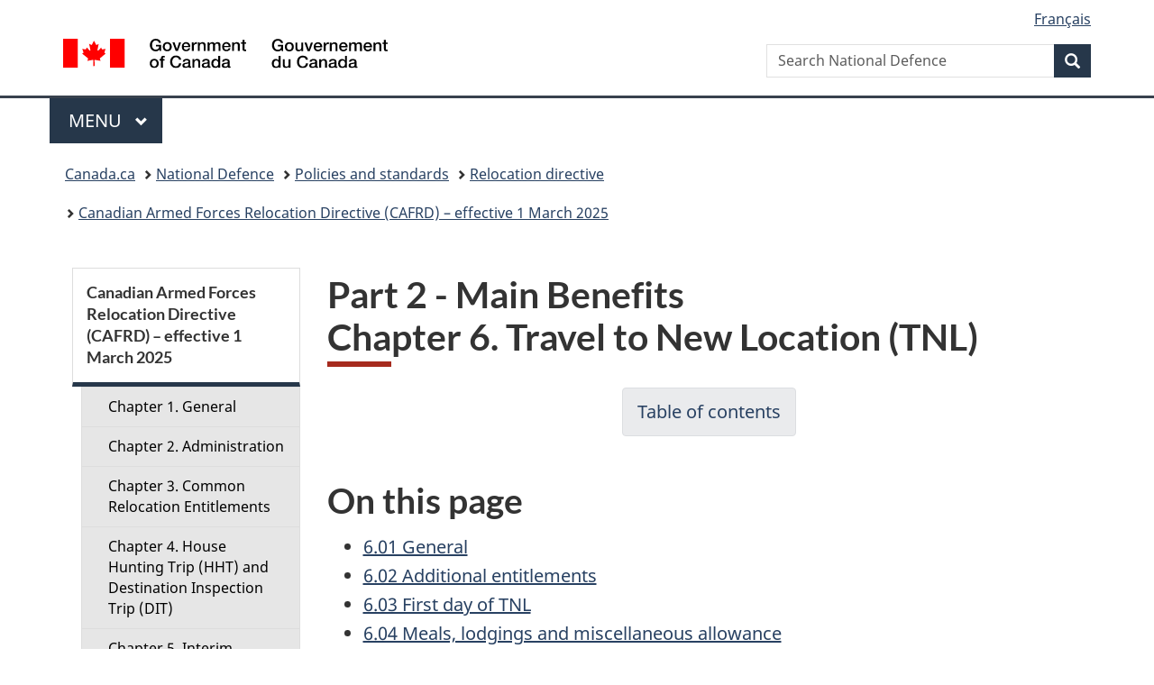

--- FILE ---
content_type: text/html;charset=utf-8
request_url: https://www.canada.ca/en/department-national-defence/corporate/policies-standards/relocation-directive/cafrd/chapter-6.html
body_size: 10490
content:
<!doctype html>


<html class="no-js" dir="ltr" lang="en" xmlns="http://www.w3.org/1999/xhtml">

<head prefix="og: http://ogp.me/ns#">
    
<meta http-equiv="X-UA-Compatible" content="IE=edge"/>
<meta charset="utf-8"/>
<title>Chapter 6.  Travel to New Location (TNL) - Canada.ca</title>
<meta content="width=device-width,initial-scale=1" name="viewport"/>


	<link rel="schema.dcterms" href="http://purl.org/dc/terms/"/>
	<link rel="canonical" href="https://www.canada.ca/en/department-national-defence/corporate/policies-standards/relocation-directive/cafrd/chapter-6.html"/>
    <link rel="alternate" hreflang="en" href="https://www.canada.ca/en/department-national-defence/corporate/policies-standards/relocation-directive/cafrd/chapter-6.html"/>
	
        <link rel="alternate" hreflang="fr" href="https://www.canada.ca/fr/ministere-defense-nationale/organisation/politiques-normes/directives-reinstallation/drfac/chapitre-6.html"/>
	
	
		<meta name="description" content="This directive contains information regarding the benefits and applicable funding available to relocate CAF members, their dependants (if applicable) and their household goods and effects ((D) HG&amp;E)."/>
	
	
		<meta name="keywords" content="relocation, posting, moving"/>
	
	
		<meta name="author" content="National Defence"/>
	
	
		<meta name="dcterms.title" content="Chapter 6.  Travel to New Location (TNL)"/>
	
	
		<meta name="dcterms.description" content="This directive contains information regarding the benefits and applicable funding available to relocate CAF members, their dependants (if applicable) and their household goods and effects ((D) HG&amp;E)."/>
	
	
		<meta name="dcterms.creator" content="National Defence"/>
	
	
	
		<meta name="dcterms.language" title="ISO639-2/T" content="eng"/>
	
	
		<meta name="dcterms.subject" title="gccore" content="Military"/>
	
	
		<meta name="dcterms.issued" title="W3CDTF" content="2021-03-04"/>
	
	
		<meta name="dcterms.modified" title="W3CDTF" content="2025-02-19"/>
	
	
	
		<meta name="dcterms.spatial" content="Canada"/>
	
	
		<meta name="dcterms.type" content="navigation page"/>
	
	
	
	
	
		<meta name="dcterms.identifier" content="National_Defence"/>
	
	
	
        



	<meta prefix="fb: https://www.facebook.com/2008/fbml" property="fb:pages" content="378967748836213, 160339344047502, 184605778338568, 237796269600506, 10860597051, 14498271095, 209857686718, 160504807323251, 111156792247197, 113429762015861, 502566449790031, 312292485564363, 1471831713076413, 22724568071, 17294463927, 1442463402719857, 247990812241506, 730097607131117, 1142481292546228, 1765602380419601, 131514060764735, 307780276294187, 427238637642566, 525934210910141, 1016214671785090, 192657607776229, 586856208161152, 1146080748799944, 408143085978521, 490290084411688, 163828286987751, 565688503775086, 460123390028, 318424514044, 632493333805962, 370233926766473, 173004244677, 1562729973959056, 362400293941960, 769857139754987, 167891083224996, 466882737009651, 126404198009505, 135409166525475, 664638680273646, 169011506491295, 217171551640146, 182842831756930, 1464645710444681, 218822426028, 218740415905, 123326971154939, 125058490980757, 1062292210514762, 1768389106741505, 310939332270090, 285960408117397, 985916134909087, 655533774808209, 1522633664630497, 686814348097821, 230798677012118, 320520588000085, 103201203106202, 273375356172196, 61263506236, 353102841161, 1061339807224729, 1090791104267764, 395867780593657, 1597876400459657, 388427768185631, 937815283021844, 207409132619743, 1952090675003143, 206529629372368, 218566908564369, 175257766291975, 118472908172897, 767088219985590, 478573952173735, 465264530180856, 317418191615817, 428040827230778, 222493134493922, 196833853688656, 194633827256676, 252002641498535, 398018420213195, 265626156847421, 202442683196210, 384350631577399, 385499078129720, 178433945604162, 398240836869162, 326182960762584, 354672164565195, 375081249171867, 333050716732105, 118996871563050, 240349086055056, 119579301504003, 185184131584797, 333647780005544, 306255172770146, 369589566399283, 117461228379000, 349774478396157, 201995959908210, 307017162692056, 145928592172074, 122656527842056">


	


    


	<script src="//assets.adobedtm.com/be5dfd287373/abb618326704/launch-3eac5e076135.min.js"></script>










<link rel="stylesheet" href="https://use.fontawesome.com/releases/v5.15.4/css/all.css" integrity="sha256-mUZM63G8m73Mcidfrv5E+Y61y7a12O5mW4ezU3bxqW4=" crossorigin="anonymous"/>
<script blocking="render" src="/etc/designs/canada/wet-boew/js/gcdsloader.min.js"></script>
<link rel="stylesheet" href="/etc/designs/canada/wet-boew/css/theme.min.css"/>
<link href="/etc/designs/canada/wet-boew/assets/favicon.ico" rel="icon" type="image/x-icon"/>
<noscript><link rel="stylesheet" href="/etc/designs/canada/wet-boew/css/noscript.min.css"/></noscript>







                              <script>!function(a){var e="https://s.go-mpulse.net/boomerang/",t="addEventListener";if("False"=="True")a.BOOMR_config=a.BOOMR_config||{},a.BOOMR_config.PageParams=a.BOOMR_config.PageParams||{},a.BOOMR_config.PageParams.pci=!0,e="https://s2.go-mpulse.net/boomerang/";if(window.BOOMR_API_key="KBFUZ-C9D7G-RB8SX-GRGEN-HGMC9",function(){function n(e){a.BOOMR_onload=e&&e.timeStamp||(new Date).getTime()}if(!a.BOOMR||!a.BOOMR.version&&!a.BOOMR.snippetExecuted){a.BOOMR=a.BOOMR||{},a.BOOMR.snippetExecuted=!0;var i,_,o,r=document.createElement("iframe");if(a[t])a[t]("load",n,!1);else if(a.attachEvent)a.attachEvent("onload",n);r.src="javascript:void(0)",r.title="",r.role="presentation",(r.frameElement||r).style.cssText="width:0;height:0;border:0;display:none;",o=document.getElementsByTagName("script")[0],o.parentNode.insertBefore(r,o);try{_=r.contentWindow.document}catch(O){i=document.domain,r.src="javascript:var d=document.open();d.domain='"+i+"';void(0);",_=r.contentWindow.document}_.open()._l=function(){var a=this.createElement("script");if(i)this.domain=i;a.id="boomr-if-as",a.src=e+"KBFUZ-C9D7G-RB8SX-GRGEN-HGMC9",BOOMR_lstart=(new Date).getTime(),this.body.appendChild(a)},_.write("<bo"+'dy onload="document._l();">'),_.close()}}(),"".length>0)if(a&&"performance"in a&&a.performance&&"function"==typeof a.performance.setResourceTimingBufferSize)a.performance.setResourceTimingBufferSize();!function(){if(BOOMR=a.BOOMR||{},BOOMR.plugins=BOOMR.plugins||{},!BOOMR.plugins.AK){var e=""=="true"?1:0,t="",n="clneosyx3iai22lrkika-f-4a208d6d9-clientnsv4-s.akamaihd.net",i="false"=="true"?2:1,_={"ak.v":"39","ak.cp":"368225","ak.ai":parseInt("231651",10),"ak.ol":"0","ak.cr":10,"ak.ipv":4,"ak.proto":"h2","ak.rid":"c09bcbe","ak.r":47394,"ak.a2":e,"ak.m":"dscb","ak.n":"essl","ak.bpcip":"18.218.71.0","ak.cport":40320,"ak.gh":"23.33.84.207","ak.quicv":"","ak.tlsv":"tls1.3","ak.0rtt":"","ak.0rtt.ed":"","ak.csrc":"-","ak.acc":"","ak.t":"1769034260","ak.ak":"hOBiQwZUYzCg5VSAfCLimQ==/kOx5lBDtknYRLf41KWJQcZa6osivJ+E2xZF3sDSyygMIDRierR9/p5p5Ld88hhcc/pVc0ty8lGi7oRdBKFAyCdId0+7Qj7e1/xL95aPPohZva5t3udo2zfeFjicSRxJQe/S5Hh9Rw5XTlaRFiPIJXO4vTuwhujyTMkHPFcvbyM7wlBGxPwY5TMd2FG5BbRVyNdus1AeRNg6m5jVNHtvUYd0LEcEsSZSqjjjGDpkP3XnHFsayTTpQGhcPSh1VbmO872Se0b3yvsYbd21DclZDl9PL1Uf6+sLKrbSVtFBAVk7p3KtZuKgCcpzZV8tz1XERqZ/eVDvxICdZEOwuVSmd+6vQndO3ZcFFAmwGL75ap151BNgV8hBpuD9Ndk2+Ao3BlA1KvLU8vVkVo3aAYXEK5MGcGfmD+VWK5pOpjqIOp4=","ak.pv":"820","ak.dpoabenc":"","ak.tf":i};if(""!==t)_["ak.ruds"]=t;var o={i:!1,av:function(e){var t="http.initiator";if(e&&(!e[t]||"spa_hard"===e[t]))_["ak.feo"]=void 0!==a.aFeoApplied?1:0,BOOMR.addVar(_)},rv:function(){var a=["ak.bpcip","ak.cport","ak.cr","ak.csrc","ak.gh","ak.ipv","ak.m","ak.n","ak.ol","ak.proto","ak.quicv","ak.tlsv","ak.0rtt","ak.0rtt.ed","ak.r","ak.acc","ak.t","ak.tf"];BOOMR.removeVar(a)}};BOOMR.plugins.AK={akVars:_,akDNSPreFetchDomain:n,init:function(){if(!o.i){var a=BOOMR.subscribe;a("before_beacon",o.av,null,null),a("onbeacon",o.rv,null,null),o.i=!0}return this},is_complete:function(){return!0}}}}()}(window);</script></head>

<body vocab="http://schema.org/" typeof="WebPage" resource="#wb-webpage" class="">

    




    
        
        
        <div class="newpar new section">

</div>

    
        
        
        <div class="par iparys_inherited">

    
    
    
    
        
        
        <div class="global-header"><nav><ul id="wb-tphp">
	<li class="wb-slc"><a class="wb-sl" href="#wb-cont">Skip to main content</a></li>
	<li class="wb-slc"><a class="wb-sl" href="#wb-info">Skip to &#34;About government&#34;</a></li>
	<li class="wb-slc"><a class="wb-sl" href="#wb-sec">Skip to section menu</a></li>
</ul></nav>

<header>
	<div id="wb-bnr" class="container">
		<div class="row">
			
			<section id="wb-lng" class="col-xs-3 col-sm-12 pull-right text-right">
    <h2 class="wb-inv">Language selection</h2>
    <div class="row">
        <div class="col-md-12">
            <ul class="list-inline mrgn-bttm-0">
                <li>
                    <a lang="fr" href="/fr/ministere-defense-nationale/organisation/politiques-normes/directives-reinstallation/drfac/chapitre-6.html">
                        
                            <span class="hidden-xs" translate="no">Fran&ccedil;ais</span>
                            <abbr title="Fran&ccedil;ais" class="visible-xs h3 mrgn-tp-sm mrgn-bttm-0 text-uppercase" translate="no">fr</abbr>
                        
                        
                    </a>
                </li>
                
                
            </ul>
        </div>
    </div>
</section>
				<div class="brand col-xs-9 col-sm-5 col-md-4" property="publisher" resource="#wb-publisher" typeof="GovernmentOrganization">
					
                    
					
						
						<a href="/en.html" property="url">
							<img src="/etc/designs/canada/wet-boew/assets/sig-blk-en.svg" alt="Government of Canada" property="logo"/>
							<span class="wb-inv"> /
								
								<span lang="fr">Gouvernement du Canada</span>
							</span>
						</a>
					
					<meta property="name" content="Government of Canada"/>
					<meta property="areaServed" typeof="Country" content="Canada"/>
					<link property="logo" href="/etc/designs/canada/wet-boew/assets/wmms-blk.svg"/>
				</div>
				<section id="wb-srch" class="col-lg-offset-4 col-md-offset-4 col-sm-offset-2 col-xs-12 col-sm-5 col-md-4">
					<h2>Search</h2>
					
<form action="/en/department-national-defence/search.html" method="get" name="cse-search-box" role="search">
	<div class="form-group wb-srch-qry">
		    
		
		    <label for="wb-srch-q" class="wb-inv">Search National Defence</label>
			<input id="wb-srch-q" list="wb-srch-q-ac" class="wb-srch-q form-control" name="q" type="search" value="" size="34" maxlength="170" placeholder="Search National Defence"/>
		

		<datalist id="wb-srch-q-ac">
		</datalist>
	</div>
	<div class="form-group submit">
	<button type="submit" id="wb-srch-sub" class="btn btn-primary btn-small" name="wb-srch-sub"><span class="glyphicon-search glyphicon"></span><span class="wb-inv">Search</span></button>
	</div>
</form>

				</section>
		</div>
	</div>
	<hr/>
	
	<div class="container"><div class="row">
		
        <div class="col-md-8">
        <nav class="gcweb-menu" typeof="SiteNavigationElement">
		<h2 class="wb-inv">Menu</h2>
		<button type="button" aria-haspopup="true" aria-expanded="false"><span class="wb-inv">Main </span>Menu <span class="expicon glyphicon glyphicon-chevron-down"></span></button>
<ul role="menu" aria-orientation="vertical" data-ajax-replace="/content/dam/canada/sitemenu/sitemenu-v2-en.html">
	<li role="presentation"><a role="menuitem" tabindex="-1" href="https://www.canada.ca/en/services/jobs.html">Jobs and the workplace</a></li>
	<li role="presentation"><a role="menuitem" tabindex="-1" href="https://www.canada.ca/en/services/immigration-citizenship.html">Immigration and citizenship</a></li>
	<li role="presentation"><a role="menuitem" tabindex="-1" href="https://travel.gc.ca/">Travel and tourism</a></li>
	<li role="presentation"><a role="menuitem" tabindex="-1" href="https://www.canada.ca/en/services/business.html">Business and industry</a></li>
	<li role="presentation"><a role="menuitem" tabindex="-1" href="https://www.canada.ca/en/services/benefits.html">Benefits</a></li>
	<li role="presentation"><a role="menuitem" tabindex="-1" href="https://www.canada.ca/en/services/health.html">Health</a></li>
	<li role="presentation"><a role="menuitem" tabindex="-1" href="https://www.canada.ca/en/services/taxes.html">Taxes</a></li>
	<li role="presentation"><a role="menuitem" tabindex="-1" href="https://www.canada.ca/en/services/environment.html">Environment and natural resources</a></li>
	<li role="presentation"><a role="menuitem" tabindex="-1" href="https://www.canada.ca/en/services/defence.html">National security and defence</a></li>
	<li role="presentation"><a role="menuitem" tabindex="-1" href="https://www.canada.ca/en/services/culture.html">Culture, history and sport</a></li>
	<li role="presentation"><a role="menuitem" tabindex="-1" href="https://www.canada.ca/en/services/policing.html">Policing, justice and emergencies</a></li>
	<li role="presentation"><a role="menuitem" tabindex="-1" href="https://www.canada.ca/en/services/transport.html">Transport and infrastructure</a></li>
	<li role="presentation"><a role="menuitem" tabindex="-1" href="https://www.international.gc.ca/world-monde/index.aspx?lang=eng">Canada and the world</a></li>
	<li role="presentation"><a role="menuitem" tabindex="-1" href="https://www.canada.ca/en/services/finance.html">Money and finances</a></li>
	<li role="presentation"><a role="menuitem" tabindex="-1" href="https://www.canada.ca/en/services/science.html">Science and innovation</a></li>
	<li role="presentation"><a role="menuitem" tabindex="-1" href="https://www.canada.ca/en/services/life-events.html">Manage life events</a></li>
</ul>

		
        </nav>   
        </div>
		
		
		
    </div></div>
	
		<nav id="wb-bc" property="breadcrumb"><h2 class="wb-inv">You are here:</h2><div class="container"><ol class="breadcrumb">
<li><a href='/en.html'>Canada.ca</a></li>
<li><a href='/en/department-national-defence.html'>National Defence</a></li>
<li><a href='/en/department-national-defence/corporate/policies-standards.html'>Policies and standards</a></li>
<li><a href='/en/department-national-defence/corporate/policies-standards/relocation-directive.html'>Relocation directive</a></li>
<li><a href='/en/department-national-defence/corporate/policies-standards/relocation-directive/cafrd.html'>Canadian Armed Forces Relocation Directive (CAFRD) – effective 1 March 2025</a></li>
</ol></div></nav>


	

  
</header>
</div>

    

</div>

    




	



    
    <div class="container">
        <div class="row">
            <main property="mainContentOfPage" resource="#wb-main" typeof="WebPageElement" class="col-md-9 col-md-push-3">
                <div class="mwstitle section">

    <h1 property="name" id="wb-cont" dir="ltr">
Part 2 - Main Benefits<br/> Chapter 6. Travel to New Location (TNL)</h1>
	</div>
<div class="mwsbodytext text parbase section">
    

    
        <div class="mwspagination section"><nav class="mrgn-bttm-lg"><h2 class="h3 wb-inv">Document navigation</h2>
<ul class="pager">
<li class="table"><a href="/en/department-national-defence/corporate/policies-standards/relocation-directive/cafrd.html" rel="table">Table of contents <span class="wb-inv">Canadian Armed Forces Relocation Directive (CAFRD)</span></a></li>
</ul>
</nav></div>

    


</div>
<div class="mwsbodytext text parbase section">
    

    
        <h2>On this page</h2>
<ul>
<li><a href="#6-01">6.01 General</a></li>
<li><a href="#6-02">6.02 Additional entitlements</a></li>
<li><a href="#6-03">6.03 First day of TNL</a></li>
<li><a href="#6-04">6.04 Meals, lodgings and miscellaneous allowance</a></li>
<li><a href="#6-05">6.05 Separate travel</a></li>
<li><a href="#6-06">6.06 Transportation to and from the commercial carrier</a></li>
<li><a href="#6-07">6.07 Travel via commercial carrier</a></li>
<li><a href="#6-08">6.08 Travel by PMV</a></li>
</ul>
<hr>


    


</div>
<div class="mwsbodytext text parbase section">
    

    
        <h2 id="6-01">6.01 General</h2>
<ol>
<li id="6-01-1">This chapter sets out the entitlements to meals, miscellaneous expenses, lodging, and transportation while travelling to the new place of duty.</li>
<li id="6-01-2">The provisions of this chapter are subject to certain limitations and enhancements provided for in <a href="/en/department-national-defence/corporate/policies-standards/relocation-directive/cafrd/chapter-10.html">Part 3</a> of this directive.</li>
<li id="6-01-3">For TNL within Canada and the continental USA, the following rules apply:<ol class="lst-lwr-alph">
<li id="6-01-3-a">when directed by the losing or gaining CO for operational, security or safety reasons, travel by commercial carrier shall be utilized; and</li>
<li id="6-01-3-b">in any other case, when there is a choice between two modes of travel (commercial carrier or a member’s PMV/motorcycle/RV), the CAF authorizes the mode selected by the member.</li>
</ol>
</li>
<li id="6-01-4">Any direction at <a href="#6-01-3-a">subparagraph&nbsp;(3)(a)</a> must be issued and communicated to both the contracted relocation service provider (through the CAF Relocation Coordinator) and to the member well in advance of the travel date.</li>
<li id="6-01-5">A member is on duty for each day of authorized travel under this chapter, unless the member is travelling for a move under <a href="/en/department-national-defence/corporate/policies-standards/relocation-directive/cafrd/chapter-14.html">Chapter&nbsp;14 (Moves to Intended Place of Residence</a> (IPR)) on or after the commencement of retirement leave.</li>
</ol>
<p>(C)</p>
<hr>


    


</div>
<div class="mwsbodytext text parbase section">
    

    
        <h2 id="6-02">6.02 Additional entitlements</h2>
<ol>
<li>In addition to the benefits outlined in this chapter, a member may be entitled to reimbursement under CAFRD:<ol class="lst-lwr-alph">
<li id="6-02-a"><a href="/en/department-national-defence/corporate/policies-standards/relocation-directive/cafrd/chapter-3.html#3-3-03">3.3.03 (Member travelling as a passenger)</a>;</li>
<li id="6-02-b"><a href="/en/department-national-defence/corporate/policies-standards/relocation-directive/cafrd/chapter-3.html#3-3-04">3.3.04 (Toll, ferry and parking charges)</a>;</li>
<li id="6-02-c"><a href="/en/department-national-defence/corporate/policies-standards/relocation-directive/cafrd/chapter-3.html#3-4-02">3.4.02 (Pet expenses)</a>; and</li>
<li id="6-02-d"><a href="/en/department-national-defence/corporate/policies-standards/relocation-directive/cafrd/chapter-3.html#3-4-05">3.4.05 (Travel delays)</a>.</li>
</ol>
</li>
</ol>
<p>(C)</p>
<p class="text-right"><a href="#wb-cont">Back to top</a></p>
<hr>


    


</div>
<div class="mwsbodytext text parbase section">
    

    
        <h2 id="6-03">6.03 First day of TNL</h2>
<ol>
<li>The first day of TNL is normally the first calendar day following the pack/load/clean day sequence under <a href="/en/department-national-defence/corporate/policies-standards/relocation-directive/cafrd/chapter-5.html">Chapter 5</a>.&nbsp; For greater certainty, a member who departs for the new place of duty, including departure on the clean day, is considered to have commenced TNL.</li>
<li>If a change of RFD date has been authorized, TNL and ILM&amp;M dates are to be coordinated to ensure the member is reporting on the RFD date.</li>
</ol>
<p>(C) (amended, effective 15 June 2023)</p>
<hr>


    


</div>
<div class="mwsbodytext text parbase section">
    

    
        <h2 id="6-04">6.04 Meals, lodgings and miscellaneous allowance</h2>
<p>For each day of authorized travel, a member shall be reimbursed from the <strong>Core Account</strong>:</p>
<ol class="lst-lwr-alph">
<li id="6-04-a">a full daily meal allowance in accordance with <a href="/en/department-national-defence/corporate/policies-standards/relocation-directive/cafrd/chapter-3.html#3-1-01">CAFRD&nbsp;3.1.01 (Meal entitlement)</a>;</li>
<li id="6-04-b">lodging expenses in accordance with <a href="/en/department-national-defence/corporate/policies-standards/relocation-directive/cafrd/chapter-3.html#3-2">Section 3.2</a>; and</li>
<li id="6-04-c">a miscellaneous allowance.</li>
</ol>
<p>(T)</p>
<hr>


    


</div>
<div class="mwsbodytext text parbase section">
    

    
        <h2 id="6-05">6.05 Separate travel</h2>
<ol>
<li id="6-05-1">A member’s dependants may utilize separate modes of transportation and at different times.&nbsp; However, to qualify for reimbursement under this directive, any dependant travelling separately must have arrived at destination no more than 180 days after the later of:<ol class="lst-lwr-alph">
<li id="6-05-1">the COS date; or</li>
<li id="6-05-1">the date the move of HG&amp;E ceases to be prohibited or restricted.</li>
</ol>
</li>
<li id="6-05-2">Entitlement to reimbursement of transportation, lodgings, meals and miscellaneous allowance for dependants travelling separately from the member is based on the dependant’s actual travel dates.</li>
<li id="6-05-3">Transportation and travelling expenses for dependants travelling separately are reimbursed from the <strong>Core Account</strong> except when the provisions for multiple vehicles under <a href="#6-08">CAFRD&nbsp;6.08 (Travel by PMV)</a> or <a href="/en/department-national-defence/corporate/policies-standards/relocation-directive/cafrd/chapter-9.html#9-3-02">CAFRD&nbsp;9.3.02 (Shipment of PMV and motorcycle by commercial carrier)</a> apply.</li>
<li id="6-05-4">Unless the separate travel is for exceptional circumstances, additional benefits are not created when travelling separately. The overall room entitlement at <a href="/en/department-national-defence/corporate/policies-standards/relocation-directive/cafrd/chapter-3.html#3-2-02">CAFRD&nbsp;3.2.02</a> (Room entitlements) continues to be based on the entitlement for the family as though they are travelling together.</li>
<li>When the separate travel is the result of exceptional circumstances, the member may request reimbursement of corresponding, additional actual and reasonable expenses beyond those that the member would have been entitled to had the family travelled together.</li>
</ol>
<p>(T)&nbsp;(amended, effective 1 April 2024)</p>
<hr>


    


</div>
<div class="mwsbodytext text parbase section">
    

    
        <h2 id="6-06">6.06 Transportation to and from the commercial carrier</h2>
<ol>
<li id="6-06-1">Actual and reasonable expenses for transportation to the commercial carrier are reimbursed from the <strong>Core Account</strong>.</li>
<li id="6-06-2">When there is a choice of airports/stations within a reasonable driving distance of the old or new place of duty and it is more practical and/or economical to choose one over the other, transportation to/from the member’s chosen airport will be reimbursed.</li>
</ol>
<p>(T)</p>
<hr>


    


</div>
<div class="mwsbodytext text parbase section">
    

    
        <h2 id="6-07">6.07 Travel via commercial carrier</h2>
<ol>
<li id="6-07-1">Travel via a commercial carrier is funded from the Core Account with respect to the member and each dependant. (See also <a href="#6-07-6">paragraph&nbsp;(6)</a>)</li>
<li id="6-07-2">Travel by commercial airline or by train shall be in accordance with CAFRD subsections <a href="/en/department-national-defence/corporate/policies-standards/relocation-directive/cafrd/chapter-3.html#3-3-05">3.3.05</a> and <a href="/en/department-national-defence/corporate/policies-standards/relocation-directive/cafrd/chapter-3.html#3-3-06">3.3.06</a> respectively.</li>
<li>Commercial travel may commence from or terminate at locations other than the usual transportation terminal closest to the member’s residence at origin or destination:<ol class="lst-lwr-alph">
<li>for service or compassionate reasons as confirmed by the unit authority;</li>
<li>when required to accommodate a service dog as confirmed by the unit authority;</li>
<li>when the usual transportation terminal closest to the member's residence at origin or destination is closed;</li>
<li>when it is more economical to do so;</li>
<li>when required to accommodate a pet; or</li>
<li>when it is more convenient to do so.&nbsp;</li>
</ol>
</li>
<li>When bookings from or to third locations are made for reasons listed at subparagraphs (3)(e) or (3)(f), the amount reimbursed for that travel shall not exceed the cost of travelling between the usual transportation terminals closest to the member’s residences at origin and destination.</li>
<li id="6-07-5">Once commercial travel has been arranged, the only authorized changes to the travel itinerary are for service or compassionate reasons, or when required to accommodate a pet or service dog, and must be made through the contracted relocation service provider. Any other changes to travel itineraries for personal reasons must be made by the member at their own expense.</li>
<li id="6-07-6">For the purposes of <a href="#6-07-1">paragraphs&nbsp;(1)</a>, <a href="#6-07-3">(3)</a>, and <a href="#6-07-5">(5)</a>, any additional costs related to an alternate or amended itinerary required to accommodate an accompanying pet or service dog is considered to be part of the commercial shipping cost for the animal, and are therefore funded in accordance with <a href="/en/department-national-defence/corporate/policies-standards/relocation-directive/cafrd/chapter-9.html#9-2-06">CAFRD 9.2.06 (Shipment of pets and service dogs)</a>.</li>
<li>The combined total travel time under <a href="#6-06">CAFRD 6.06</a> (Transportation to and from the commercial carrier) and this subsection shall be no more than one day, except when the travel cannot be accomplished in that period because of distances and/or connections and the requirement for additional travel days and associated CAFRD benefits is certified by the unit authority.</li>
</ol>
<p>(T) (amended, effective 1 April 2024)</p>
<hr>


    


</div>
<div class="mwsbodytext text parbase section">
    

    
        <h2 id="6-08">6.08 Travel by PMV</h2>
<ol>
<li id="6-08-1">When travelling by PMV/motorcycle between two places of duty in Canada, any TNL expenses incurred in the USA will be reimbursed as though the travel was through Canada.</li>
</ol>
<h3 id="6-08-2a">Kilometric Allowance</h3>
<ol start="2">
<li id="6-08-2">A member who is authorized to travel by PMV/motorcycle shall be paid a kilometric allowance&nbsp;limited to the direct road distance between origin and destination in accordance with <a href="/en/department-national-defence/corporate/policies-standards/relocation-directive/cafrd/chapter-3.html#3-3-01">CAFRD 3.3.01</a>&nbsp;(Kilometric allowance for travel by privately owned vehicle) as follows:<ol class="lst-lwr-alph">
<li id="6-08-2-a">from the <strong>Core Account</strong>, for the first PMV/motorcycle and one trailer; and</li>
<li id="6-08-2-b">from the <strong>Custom Account</strong>, for any additional PMVs, motorcycles, or trailers.</li>
</ol>
</li>
<li id="6-08-3">For the purposes of this subsection, a self-propelled RV that is used for TNL is deemed to be a PMV.</li>
</ol>
<h3 id="6-08-4a">Travel time</h3>
<ol start="4">
<li id="6-08-4">When the direct road distance is 600&nbsp;km or less, a member is authorized one calendar day of travel.</li>
<li id="6-08-5">When the direct road distance is more than 600&nbsp;km, a member is authorized one calendar day:<ol class="lst-lwr-alph">
<li id="6-08-5-a">for each 500&nbsp;km travelled; and</li>
<li id="6-08-5-b">when travel on the last day is in excess of 100&nbsp;km but less than 600&nbsp;km.</li>
</ol>
</li>
<li id="6-08-6">The travel time calculated at <a href="#6-08-5">paragraph&nbsp;(5)</a> is the total time allotted for travel. A member is not required to travel 500 km each day. The member may travel less on one day and more on another, or may stay an extra day at one location, provided the total travel time calculated above is not exceeded (except where <a href="/en/department-national-defence/corporate/policies-standards/relocation-directive/cafrd/chapter-3.html#3-4-05">CAFRD 3.4.05 (Travel delays)</a> applies).</li>
<li id="6-08-7">When a member arrives at the new place of duty (within 100&nbsp;km of the new permanent workplace) in advance of the authorized travel days, TNL ceases on the date of arrival and the ILM&amp;M under <a href="/en/department-national-defence/corporate/policies-standards/relocation-directive/cafrd/chapter-5.html">Chapter 5</a> commences.</li>
</ol>
<p>(T)&nbsp;(amended, effective 15 June 2023)</p>
<p class="text-right"><a href="#wb-cont">Back to top</a></p>

    


</div>


                <section class="pagedetails">
    <h2 class="wb-inv">Page details</h2>

    

    
    
<gcds-date-modified>
	2025-02-19
</gcds-date-modified>


</section>
            </main>
            <nav class="wb-sec col-md-3 col-md-pull-9" typeof="SiteNavigationElement" id="wb-sec">
                <div>
    <h2 id="wb-sec-h" class="wb-inv">Section Menu</h2>
    <section class="list-group menu list-unstyled">
        <h3 class="wb-navcurr"><a href="/en/department-national-defence/corporate/policies-standards/relocation-directive/cafrd.html">Canadian Armed Forces Relocation Directive (CAFRD) – effective 1 March 2025</a></h3>
        <ul class="list-group menu list-unstyled">
            <li><a href="/en/department-national-defence/corporate/policies-standards/relocation-directive/cafrd/chapter-1.html" class="list-group-item">Chapter 1. General</a>
                
            </li>
        
            <li><a href="/en/department-national-defence/corporate/policies-standards/relocation-directive/cafrd/chapter-2.html" class="list-group-item">Chapter 2.  Administration</a>
                
            </li>
        
            <li><a href="/en/department-national-defence/corporate/policies-standards/relocation-directive/cafrd/chapter-3.html" class="list-group-item">Chapter 3.  Common Relocation Entitlements</a>
                
            </li>
        
            <li><a href="/en/department-national-defence/corporate/policies-standards/relocation-directive/cafrd/chapter-4.html" class="list-group-item">Chapter 4.  House Hunting Trip (HHT) and Destination Inspection Trip (DIT)</a>
                
            </li>
        
            <li><a href="/en/department-national-defence/corporate/policies-standards/relocation-directive/cafrd/chapter-5.html" class="list-group-item">Chapter 5.  Interim Lodgings, Meals and Miscellaneous Expenses (ILM&amp;M)</a>
                
            </li>
        
            <li><a href="/en/department-national-defence/corporate/policies-standards/relocation-directive/cafrd/chapter-6.html" class="list-group-item wb-navcurr">Chapter 6.  Travel to New Location (TNL)</a>
                
            </li>
        
            <li><a href="/en/department-national-defence/corporate/policies-standards/relocation-directive/cafrd/chapter-7.html" class="list-group-item">Chapter 7.  Rented Residence – Acquisition and Disposal</a>
                
            </li>
        
            <li><a href="/en/department-national-defence/corporate/policies-standards/relocation-directive/cafrd/chapter-8.html" class="list-group-item">Chapter 8.  Sale and Purchase of a Residence</a>
                
            </li>
        
            <li><a href="/en/department-national-defence/corporate/policies-standards/relocation-directive/cafrd/chapter-9.html" class="list-group-item">Chapter 9.  Shipment/Storage, and sundry relocation expenses</a>
                
            </li>
        
            <li><a href="/en/department-national-defence/corporate/policies-standards/relocation-directive/cafrd/chapter-10.html" class="list-group-item">Chapter 10.  Service Couples</a>
                
            </li>
        
            <li><a href="/en/department-national-defence/corporate/policies-standards/relocation-directive/cafrd/chapter-11.html" class="list-group-item">Chapter 11.  Specific moves within Canada</a>
                
            </li>
        
            <li><a href="/en/department-national-defence/corporate/policies-standards/relocation-directive/cafrd/chapter-12.html" class="list-group-item">Chapter 12.  Moves to and from outside Canada</a>
                
            </li>
        
            <li><a href="/en/department-national-defence/corporate/policies-standards/relocation-directive/cafrd/chapter-13.html" class="list-group-item">Chapter 13.  Moves of Reservists</a>
                
            </li>
        
            <li><a href="/en/department-national-defence/corporate/policies-standards/relocation-directive/cafrd/chapter-14.html" class="list-group-item">Chapter 14.  Moves to Intended Place of Residence (IPR)</a>
                
            </li>
        
            <li><a href="/en/department-national-defence/corporate/policies-standards/relocation-directive/cafrd/glossary.html" class="list-group-item">Glossary of Acronyms</a>
                
            </li>
        </ul>
    </section>
 <!-- comment --></div>
            </nav>
        </div>
    </div>

    
    



    




    
        
        
        <div class="newpar new section">

</div>

    
        
        
        <div class="par iparys_inherited">

    
    
    
    

</div>

    




    




    
        
        
        <div class="newpar new section">

</div>

    
        
        
        <div class="par iparys_inherited">

    
    
    
    
        
        
        <div class="global-footer">
    <footer id="wb-info">
	    <h2 class="wb-inv">About this site</h2>
    	<div class="gc-contextual"><div class="container">
    <nav>
        <h3>National Defence</h3>
        <ul class="list-col-xs-1 list-col-sm-2 list-col-md-3">
            <li><a href="/en/department-national-defence/services/contact-us.html">Contact us</a></li>
        
            <li><a href="/en/department-national-defence/corporate/news.html">News</a></li>
        
            <li><a href="/en/department-national-defence/corporate/job-opportunities.html">Jobs</a></li>
        </ul>
    </nav>
</div></div>	
        <div class="gc-main-footer">
			<div class="container">
	<nav>
	<h3>Government of Canada</h3>
	<ul class="list-col-xs-1 list-col-sm-2 list-col-md-3">
		<li><a href="/en/contact.html">All contacts</a></li>
		<li><a href="/en/government/dept.html">Departments and agencies</a></li>
		<li><a href="/en/government/system.html">About government</a></li>
	</ul>
	<h4><span class="wb-inv">Themes and topics</span></h4>
	<ul class="list-unstyled colcount-sm-2 colcount-md-3">			
		<li><a href="/en/services/jobs.html">Jobs</a></li>
		<li><a href="/en/services/immigration-citizenship.html">Immigration and citizenship</a></li>
		<li><a href="https://travel.gc.ca/">Travel and tourism</a></li>
		<li><a href="/en/services/business.html">Business</a></li>
		<li><a href="/en/services/benefits.html">Benefits</a></li>
		<li><a href="/en/services/health.html">Health</a></li>
		<li><a href="/en/services/taxes.html">Taxes</a></li>
		<li><a href="/en/services/environment.html">Environment and natural resources</a></li>
		<li><a href="/en/services/defence.html">National security and defence</a></li>
		<li><a href="/en/services/culture.html">Culture, history and sport</a></li>
		<li><a href="/en/services/policing.html">Policing, justice and emergencies</a></li>
		<li><a href="/en/services/transport.html">Transport and infrastructure</a></li>
		<li><a href="https://www.international.gc.ca/world-monde/index.aspx?lang=eng">Canada and the world</a></li>
		<li><a href="/en/services/finance.html">Money and finances</a></li>
		<li><a href="/en/services/science.html">Science and innovation</a></li>
		<li><a href="/en/services/indigenous-peoples.html">Indigenous Peoples</a></li>
		<li><a href="/en/services/veterans-military.html">Veterans and military</a></li>
		<li><a href="/en/services/youth.html">Youth</a></li>
		<li><a href="/en/services/life-events.html">Manage life events</a></li>		
	</ul>
	</nav>
</div>
	
        </div>
        <div class="gc-sub-footer">
            <div class="container d-flex align-items-center">
            <nav>
                <h3 class="wb-inv">Government of Canada Corporate</h3>
                <ul>
                
                    		<li><a href="https://www.canada.ca/en/social.html">Social media</a></li>
		<li><a href="https://www.canada.ca/en/mobile.html">Mobile applications</a></li>
		<li><a href="https://www.canada.ca/en/government/about-canada-ca.html">About Canada.ca</a></li>
                
                <li><a href="/en/department-national-defence/services/terms-conditions.html">Terms and conditions</a></li>
                <li><a href="/en/department-national-defence/services/privacy.html">Privacy</a></li>
                </ul>
            </nav>
                <div class="wtrmrk align-self-end">
                    <img src="/etc/designs/canada/wet-boew/assets/wmms-blk.svg" alt="Symbol of the Government of Canada"/>
                </div>
            </div>
        </div>
    </footer>

</div>

    

</div>

    




    







    <script type="text/javascript">_satellite.pageBottom();</script>






<script src="//ajax.googleapis.com/ajax/libs/jquery/2.2.4/jquery.min.js" integrity="sha256-BbhdlvQf/xTY9gja0Dq3HiwQF8LaCRTXxZKRutelT44=" crossorigin="anonymous"></script>
<script src="/etc/designs/canada/wet-boew/js/ep-pp.min.js"></script>
<script src="/etc/designs/canada/wet-boew/js/wet-boew.min.js"></script>
<script src="/etc/designs/canada/wet-boew/js/theme.min.js"></script>




</body>
</html>
